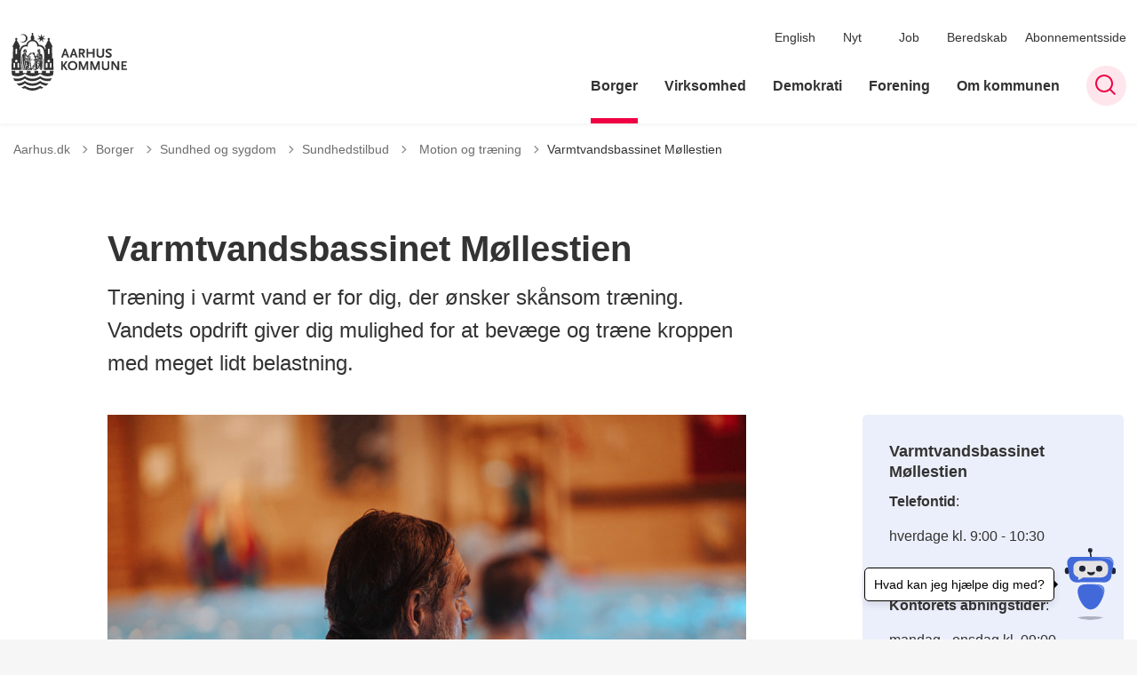

--- FILE ---
content_type: text/html; charset=utf-8
request_url: https://aarhus.dk/borger/sundhed-og-sygdom/sundhedstilbud/motion-og-traening/varmtvandsbassinet-moellestien/
body_size: 15032
content:
<!DOCTYPE html>

    <meta property="publicIp" content="3.147.75.21">

<html lang="da" style="">

<head prefix="og: http://ogp.me/ns#">

    <link rel="stylesheet" media="all" type="text/css" href="/assets/css/icons.css" />
    <link rel="stylesheet" href="/css/bundle.css?v=m40DlRCCunHivMtNOT6nFvEJJgI" />
    <link rel="stylesheet" type="text/css" media="print" href="/assets/css/print.css" />
    

    <script crossorigin="anonymous" src="https://cdnjs.cloudflare.com/ajax/libs/jquery/3.7.1/jquery.min.js"></script>
    <script src="https://cdnjs.cloudflare.com/ajax/libs/1000hz-bootstrap-validator/0.11.9/validator.min.js"></script>
    <script src="https://cdnjs.cloudflare.com/ajax/libs/twitter-bootstrap/4.3.1/js/bootstrap.bundle.min.js"></script>
    <script src="https://ajax.aspnetcdn.com/ajax/jquery.validate/1.16.0/jquery.validate.min.js"></script>
    <script src="https://ajax.aspnetcdn.com/ajax/mvc/5.2.3/jquery.validate.unobtrusive.min.js"></script>
    <script src="https://cdnjs.cloudflare.com/ajax/libs/js-cookie/2.2.1/js.cookie.min.js"></script>
    <script src="/Scripts/picturefill.min.js"></script>
    <script src="/Scripts/lazysizes.min.js"></script>
    <script src="/Scripts/ls.unveilhooks.min.js"></script>
    <script defer src="/scripts/cludo-voice-search.js"></script>
    <script defer src="/js/bundle.js?v=D43i7ag6iDnxkoOu2e-X7rfVFAE"></script>
    <script src="https://dreambroker.com/channel/embed/webc/dreambroker-studio-video-player.js"></script>

                    <!-- Cookieinformation -->
<script id="CookieConsent" src="https://policy.app.cookieinformation.com/uc.js" data-culture="DA" type="text/javascript"></script>                    <!-- Cookieinformation -->
                    <!-- Google domain verifikation -->
<meta name="google-site-verification" content="zVD8NnDdZjAeHOnb06JgTl1G_SK93bvcAjmAAZIDi5s" />                    <!-- Google domain verifikation -->
                    <!-- Cabana style fix - Slettes efter deploy ultimo april -->
<style>
.hero__search-bar {
z-index: unset;
}
</style>                    <!-- Cabana style fix - Slettes efter deploy ultimo april -->
                    <!-- Redirect d&#xF8;dt link -->
<script>
//Manuelt redirect grundet et dødt kampagnelink i HeyLoyalty fra 14-05-25. Kan slettes senere.
  if (window.location.href.includes("https://aarhus.dk/demokratiprisen?utm_campaign=Aarhus+Kommune+indstifter+demokratipris")) {
    window.location.replace("https://aarhus.dk/demokratiprisen");
  }
</script>                    <!-- Redirect d&#xF8;dt link -->
                    <!-- Footer link styling -->
<style>
  .footer__container p a:not(.list__link):not(.btn),
  .footer__container li a:not(.list__link):not(.btn) {
    text-decoration: underline !important;
  }
</style>
                    <!-- Footer link styling -->

    <!--Open Graph Metas-->
    <meta http-equiv="Content-Type" content="text/html; charset=utf-8">
    <title>Varmtvandsbassinet M&#xF8;llestien </title>
        <link rel="alternate" hreflang="da" href="https://aarhus.dk/borger/sundhed-og-sygdom/sundhedstilbud/motion-og-traening/varmtvandsbassinet-moellestien">
    <meta name="description" content="Tr&#xE6;ning i varmt vand er for dig, der &#xF8;nsker effektiv og sk&#xE5;nsom tr&#xE6;ning. Vandets opdrift giver dig mulighed for at bev&#xE6;ge og tr&#xE6;ne kroppen med meget lidt belastning.">
    <meta property="og:title" content="Varmtvandsbassinet M&#xF8;llestien" />
    <meta name="twitter:title" content="Varmtvandsbassinet M&#xF8;llestien" />
    <meta property="og:description" content="Tr&#xE6;ning i varmt vand er for dig, der &#xF8;nsker effektiv og sk&#xE5;nsom tr&#xE6;ning. Vandets opdrift giver dig mulighed for at bev&#xE6;ge og tr&#xE6;ne kroppen med meget lidt belastning." />
    <meta name="twitter:description" content="Tr&#xE6;ning i varmt vand er for dig, der &#xF8;nsker effektiv og sk&#xE5;nsom tr&#xE6;ning. Vandets opdrift giver dig mulighed for at bev&#xE6;ge og tr&#xE6;ne kroppen med meget lidt belastning." />
    <meta name="robots" content="index,follow">

    <meta property="og:url" content="https://aarhus.dk/borger/sundhed-og-sygdom/sundhedstilbud/motion-og-traening/varmtvandsbassinet-moellestien" />
    <meta property="og:type" content="website" />
    <meta name="pageId" content="203991" />
    <meta name="page_date" content="2023-05-23T14:33:47Z" />
    <meta name="page_breadcrumb" content="Aarhus.dk|Borger|Sundhed og sygdom|Sundhedstilbud|Motion og tr&#xE6;ning" />

            <meta name="page_Image" content="/media/j32jlgxi/dsc00010.jpg?width=350&amp;height=220&amp;v=1da6e1d432f4810" />
    <meta property="og:updated_time" content="2025-08-25T11.34.10Z" />
    <meta property="og:pageDate" content="2023-05-23T14.33.47Z" />




    <meta property="og:site_name" content="">
    <meta property="og:locale" content="da">
    <meta name="google-site-verification" content="">
    <meta name="viewport" content="initial-scale=1.0, maximum-scale=5.0, minimum-scale=1.0, width=device-width" />


        <link type="image/svg" rel="icon" 48x48" href="/media/ni4irwki/logo.svg?rmode=pad&amp;width=48&amp;height=48&amp;format=noformat&amp;v=1dae277bc1688f0 sizes=" />
        <link type="image/svg" rel="apple-touch-icon" sizes="57x57" href="/media/ni4irwki/logo.svg?rmode=pad&amp;width=57&amp;height=57&amp;format=noformat&amp;v=1dae277bc1688f0" />
        <link type="image/svg" rel="apple-touch-icon" sizes="60x60" href="/media/ni4irwki/logo.svg?rmode=pad&amp;width=60&amp;height=60&amp;format=noformat&amp;v=1dae277bc1688f0" />
        <link type="image/svg" rel="apple-touch-icon" sizes="72x72" href="/media/ni4irwki/logo.svg?rmode=pad&amp;width=72&amp;height=72&amp;format=noformat&amp;v=1dae277bc1688f0" />
        <link type="image/svg" rel="apple-touch-icon" sizes="76x76" href="/media/ni4irwki/logo.svg?rmode=pad&amp;width=76&amp;height=76&amp;format=noformat&amp;v=1dae277bc1688f0" />
        <link type="image/svg" rel="apple-touch-icon" sizes="114x114" href="/media/ni4irwki/logo.svg?rmode=pad&amp;width=114&amp;height=114&amp;format=noformat&amp;v=1dae277bc1688f0" />
        <link type="image/svg" rel="apple-touch-icon" sizes="144x144" href="/media/ni4irwki/logo.svg?rmode=pad&amp;width=144&amp;height=144&amp;format=noformat&amp;v=1dae277bc1688f0" />
        <link type="image/svg" rel="apple-touch-icon" sizes="180x180" href="/media/ni4irwki/logo.svg?rmode=pad&amp;width=180&amp;height=180&amp;format=noformat&amp;v=1dae277bc1688f0" />
        <link rel="icon" type="image/svg" sizes="16x16" href="/media/ni4irwki/logo.svg?rmode=pad&amp;width=16&amp;height=16&amp;format=noformat&amp;v=1dae277bc1688f0" />
        <link rel="icon" type="image/svg" sizes="32x32" href="/media/ni4irwki/logo.svg?rmode=pad&amp;width=32&amp;height=32&amp;format=noformat&amp;v=1dae277bc1688f0" />
        <link rel="icon" type="image/svg" sizes="96x96" href="/media/ni4irwki/logo.svg?rmode=pad&amp;width=96&amp;height=96&amp;format=noformat&amp;v=1dae277bc1688f0" />
        <link rel="icon" type="image/svg" 120x120" href="/media/ni4irwki/logo.svg?rmode=pad&amp;width=120&amp;height=120&amp;format=noformat&amp;v=1dae277bc1688f0 sizes=" />

    <meta name="msapplication-TileColor" content="#ffffff">
    <meta name="msapplication-TileImage" content="~/icons/ms-icon-144x144.png">
    <meta name="theme-color" content="#ffffff">




    <!-- Cludo tag -->



    <!-- Twitter -->
    <meta name="twitter:card" content="summary" />
    <!-- Twitter - Article -->
            <meta property="og:image" content="https://aarhus.dk/media/j32jlgxi/dsc00010.jpg?width=1200&amp;height=630&amp;quality=90&amp;v=1da6e1d432f4810" />
            <meta property="og:ubivox-image" content="https://aarhus.dk/media/j32jlgxi/dsc00010.jpg?width=900&amp;height=600&amp;quality=90&amp;v=1da6e1d432f4810" />
            <meta property="og:image:width" content="1200">
            <meta property="og:image:height" content="630">
            <meta property="og:image:alt" content="">
            <meta name="twitter:image" content="https://aarhus.dk/media/j32jlgxi/dsc00010.jpg?width=1200&amp;height=630&amp;quality=90&amp;v=1da6e1d432f4810">
            <meta name="twitter:image:alt" content="">

    
    <style>
        :root {
            --color-primary: #3661d8;
            --color-primary-text: #fff;
            --color-secondary: #e60041;
            --color-secondary-text: #fff;
            --color-header: #333;
            --color-header-text: #fff;
            
            
            
            
            
            
            
            --color-icons: #ee0043;
            --color-arrows: #ee0043;
            --color-btn-primary: #3661d8;
            --color-btn-primary-text: #fff;
            
            
            --color-primary-decorative: #ebeffb;
            --color-primary-decorative-text: #333;
            --color-secondary-decorative: #fef4c1;
            --color-secondary-decorative-text: #333;
            --color-footer: #333;
            --color-footer-text: #fff;
            
            
            
            
            --color-link: #3661d8;
            --color-tag: #3661d8;
            --color-overlay-cover: #00000099;
            --color-overlay-start: #000000E5;
            --color-overlay-end: #00000000;
            --color-overlay-text: #fff;
            --color-overlay-button: #fff;
            --color-overlay-button-text: #000;
            
            
            --color-article-element--0: #3661d8;
            --color-article-element-title--0: #fff;
            --color-article-element--1: #2b3ba2;
            --color-article-element-title--1: #fff;
            --color-article-element--2: #ebeffb;
            --color-article-element-title--2: #333;
            --color-article-element--3: #fef4c1;
            --color-article-element-title--3: #333;
            --color-article-element--4: #ff5f31;
            --color-article-element-title--4: #000;
            --color-article-element--5: #e60041;
            --color-article-element-title--5: #fff;
            --color-btn-bg--primary: #fff;
            --color-btn-bg--primary-text: #000;
            
            --color-btn-bg--secondary: #fff;
            --color-btn-bg--secondary-text: #000;
            --color-btn-bg--secondary-border-color: #fff;
            --color-btn-bg--grey-light: #3661d8;
            --color-btn-bg--grey-light-text: #fff;
            --color-btn-bg--header-border-color:#ff0a50;
            
            --color-bg-white-component-border:#e8e8e8;
            --color-border-top--article-components-bg:#e60041;
            --color-border-top--article-components-text:#fff;
        }
    </style>

    <style>
            :root {
            
            
            --header-brand-height-lg: 65px;
            --header-brand-height-md: 56px;


                --sleeve-component-border-radius: 5px;
                --sleeve-search-bar-small-border-radius: 5px;
                --sleeve-button-border-radius: 2px;

                
                
                


                
                
                
                
                
                
                

            }
    </style>
</head>

<body class="cta-icon-arrow-long-thin list-icon-arrow-short link--underline-fat-lr   "  data-pageid="203991" data-print-logo="false">


    


                <!-- Person kort billede besk&#xE6;ring -->
<style type="text/css">
.card__person .card__person__image img:not([class*=aspect-ratios--]) {
    height: 330px;
}
</style>                <!-- Person kort billede besk&#xE6;ring -->
    

<header class="header__megamenu-extended   ">
    <div>
        <a class="bypass-block" href="#main-content">G&#xE5; til hovedindhold</a>
    </div>

    <nav class="navbar navbar-expand-lg navbar__megamenu-extended    " aria-label="Hovednavigation">
        <div class="container header__container">
            <div class="navbar__megamenu__header">

                <a class="navbar-brand" href="https://aarhus.dk/" aria-label='Aarhus.dk'>
                            <img class="no-fit" src="/media/b3wbypqs/aak-logo-1-resize.svg" alt="Aarhus Kommunes logo" />
                </a>

                <div class="navbar__megamenu__header__togglers">
                        <button id="navbarSearchToggleMobile" class="navbar__search-toggle" type="button" aria-pressed="false" aria-label="S&#xF8;ge knap" aria-haspopup="true" aria-expanded="false">
                            <svg width="23" height="23" viewBox="0 0 23 23" fill="none" xmlns="http://www.w3.org/2000/svg">
                                <path fill-rule="evenodd" clip-rule="evenodd" d="M16.3 17.7C14.6 19.1 12.4 20 10 20C4.5 20 0 15.5 0 10C0 4.5 4.5 0 10 0C15.5 0 20 4.5 20 10C20 12.4 19.2 14.6 17.7 16.3L23 21.5L21.5 23L16.3 17.7ZM18 10C18 14.4 14.4 18 10 18C5.6 18 2 14.4 2 10C2 5.6 5.6 2 10 2C14.4 2 18 5.6 18 10Z" fill="#2961D0"></path>
                            </svg>
                        </button>
                    <button class="navbar-toggler" type="button" data-toggle="collapse" data-target=".navbar-collapse" aria-expanded="false" aria-label="Vis menu">
                        <div class="navbar-toggler-icon"><span></span><span></span><span></span></div>
                    </button>
                </div>
            </div>
                <div class="navbar-collapse">
                                <div class="navbar-nav__secondary-container ">
                                    
                                        <ul class="navbar-nav navbar-nav__secondary">
                                                    <li class="nav-item">
                                                        <a class="nav-link "  target="" href="https://aarhus.dk/english">English<span></span></a>
                                                    </li>
                                                    <li class="nav-item">
                                                        <a class="nav-link "  target="" href="https://aarhus.dk/nyt">Nyt<span></span></a>
                                                    </li>
                                                    <li class="nav-item">
                                                        <a class="nav-link "  target="" href="https://aarhus.dk/job">Job<span></span></a>
                                                    </li>
                                                    <li class="nav-item">
                                                        <a class="nav-link "  target="" href="https://aarhus.dk/borger/sundhed-og-sygdom/beredskab">Beredskab<span></span></a>
                                                    </li>
                                                    <li class="nav-item">
                                                        <a class="nav-link "  target="" href="https://aarhus.dk/abonnementsside">Abonnementsside<span></span></a>
                                                    </li>
                                        </ul>
                                    
                                </div>

                        <div class="navbar-nav__primary-container">
                            <ul class="nav navbar-nav navbar-nav__primary">
                                            <li class="nav-item ">
                                                    <a class="nav-link active" aria-current=page href="/borger">Borger</a>
                                            </li>
                                            <li class="nav-item ">
                                                    <a class="nav-link "  href="/virksomhed">Virksomhed</a>
                                            </li>
                                            <li class="nav-item ">
                                                    <a class="nav-link "  href="/demokrati">Demokrati</a>
                                            </li>
                                            <li class="nav-item ">
                                                    <a class="nav-link "  href="/forening">Forening</a>
                                            </li>
                                            <li class="nav-item ">
                                                    <a class="nav-link "  href="/om-kommunen">Om kommunen</a>
                                            </li>
                                    <li class=" nav-item__search-toggle">
                                                <button id="navbarSearchToggle" class="navbar__search-toggle" data-textOpen="&#xC5;ben global s&#xF8;gning" data-textClose="Luk global s&#xF8;gning" type="button" aria-label="S&#xF8;ge knap" aria-haspopup="true" aria-expanded="false">
                                                    <svg width="23" height="23" viewBox="0 0 23 23" fill="none" xmlns="http://www.w3.org/2000/svg">
                                                        <path fill-rule="evenodd" clip-rule="evenodd" d="M16.3 17.7C14.6 19.1 12.4 20 10 20C4.5 20 0 15.5 0 10C0 4.5 4.5 0 10 0C15.5 0 20 4.5 20 10C20 12.4 19.2 14.6 17.7 16.3L23 21.5L21.5 23L16.3 17.7ZM18 10C18 14.4 14.4 18 10 18C5.6 18 2 14.4 2 10C2 5.6 5.6 2 10 2C14.4 2 18 5.6 18 10Z" fill="#2961D0"></path>
                                                    </svg>
                                                </button>
                                        </li>
                            </ul>
                        </div>

                </div>
        </div>
    </nav>
        <div class="header__megamenu-extended__search-bar ">
            <div class="container">
                <form id="global-search-form" class="header__megamenu-extended__search-bar__form" method="GET" action="/soegeresultat/" role="search" autocomplete="off">
                    <div class="form-group ">
                        <input data-useraffle="False" class="js-auto-suggestions" data-search-pageid="208702" type="search" name="query" placeholder="S&#xF8;g efter indhold p&#xE5; hele siden her" required="" aria-label="S&#xF8;g efter indhold p&#xE5; hele siden her">
                        <button id="search-submit" type="submit">S&#xF8;g</button>
                    </div>
                </form>
            </div>
        </div>



<script>
    jQuery(function () {
        CheckBannerShowed()

    });
    jQuery(document).on("click", ".banner__alert__close", function () {
        var id = jQuery(this).data("bannerid");
        console.log(id)
        setCookieBanner(id)
        jQuery(".banner__alert[data-id='" + id + "']").fadeOut("fast");

    });

    function CheckBannerShowed() {
        var bannerIds = Cookies.get('BANNER-IDS');
        if (bannerIds != undefined && bannerIds != "") {
            var ids = bannerIds.split(",")
            var banner = jQuery('.banner__alert');
            $.each(banner, function (index, item) {
                if (jQuery.inArray(jQuery(item).data("id"), ids) == -1) {
                    jQuery(item).css("display", "flex").hide().show()
                }
            });

        } else {
            jQuery(".banner__alert").css("display", "flex")
                .hide()
                .show();
        }
    }
    function setCookieBanner(id) {
        var bannerIds = Cookies.get('BANNER-IDS');
        var ids = [];

        let dt = new Date();
        dt.setMinutes(dt.getMinutes() + 30)
        if (bannerIds != undefined && bannerIds != "") {
            ids = bannerIds.split(",")
            ids.push(id);
            Cookies.set('BANNER-IDS', ids.join(","), { expires: dt })
        } else {
            ids.push(id)
            Cookies.set('BANNER-IDS', ids.join(","), { expires: dt })
        }
    }
</script></header>



    
    


        
<main data-view="articleSidebar" class="bg-main--white article-with-sidebar" data-pagetype="article">
        

    <section class=" ">

        <div class="container">
            <div class="row">
                <div class="col-md-12">
                        <progress value="0" aria-hidden="true"></progress>
                    <div class="breadcrumb-container ">
                        <nav aria-label="Du er her">
                            <ol class="breadcrumb breadcrumb--divider-arrow">
                                        <li class="breadcrumb-item">
                                            <a href="/">
                                                    <span> Aarhus.dk</span>


                                                    <svg width="8" height="13" viewBox="0 0 8 13" fill="none" xmlns="http://www.w3.org/2000/svg">
                                                        <path d="M7.8 6.29998L1.5 12.6L-6.1196e-08 11.2L5 6.29998L-4.89568e-07 1.39998L1.5 -2.39074e-05L7.8 6.29998Z" fill="#8f8f8f"></path>
                                                    </svg>
                                            </a>
                                        </li>
                                        <li class="breadcrumb-item">
                                            <a href="/borger">
                                                    <span> Borger</span>


                                                    <svg width="8" height="13" viewBox="0 0 8 13" fill="none" xmlns="http://www.w3.org/2000/svg">
                                                        <path d="M7.8 6.29998L1.5 12.6L-6.1196e-08 11.2L5 6.29998L-4.89568e-07 1.39998L1.5 -2.39074e-05L7.8 6.29998Z" fill="#8f8f8f"></path>
                                                    </svg>
                                            </a>
                                        </li>
                                        <li class="breadcrumb-item">
                                            <a href="/borger/sundhed-og-sygdom">
                                                    <span> Sundhed og sygdom</span>


                                                    <svg width="8" height="13" viewBox="0 0 8 13" fill="none" xmlns="http://www.w3.org/2000/svg">
                                                        <path d="M7.8 6.29998L1.5 12.6L-6.1196e-08 11.2L5 6.29998L-4.89568e-07 1.39998L1.5 -2.39074e-05L7.8 6.29998Z" fill="#8f8f8f"></path>
                                                    </svg>
                                            </a>
                                        </li>
                                        <li class="breadcrumb-item">
                                            <a href="/borger/sundhed-og-sygdom/sundhedstilbud">
                                                    <span> Sundhedstilbud</span>


                                                    <svg width="8" height="13" viewBox="0 0 8 13" fill="none" xmlns="http://www.w3.org/2000/svg">
                                                        <path d="M7.8 6.29998L1.5 12.6L-6.1196e-08 11.2L5 6.29998L-4.89568e-07 1.39998L1.5 -2.39074e-05L7.8 6.29998Z" fill="#8f8f8f"></path>
                                                    </svg>
                                            </a>
                                        </li>
                                        <li class="breadcrumb-item">
                                            <a href="/borger/sundhed-og-sygdom/sundhedstilbud/motion-og-traening">
                                                    <span class="arrow__back" role="img" aria-label="tilbage"></span>
                                                    <span class="text__back"> Motion og tr&#xE6;ning</span>


                                                    <svg width="8" height="13" viewBox="0 0 8 13" fill="none" xmlns="http://www.w3.org/2000/svg">
                                                        <path d="M7.8 6.29998L1.5 12.6L-6.1196e-08 11.2L5 6.29998L-4.89568e-07 1.39998L1.5 -2.39074e-05L7.8 6.29998Z" fill="#8f8f8f"></path>
                                                    </svg>
                                            </a>
                                        </li>
                                <li class="breadcrumb-item active" aria-current="page">
                                    <span>Varmtvandsbassinet M&#xF8;llestien</span>
                                </li>
                            </ol>
                        </nav>



                    </div>
                </div>
            </div>
        </div>
    </section>

        

    <article>
        <div id="main-content">
            <div id="">
                <section>
                    <div class="hero__article ">
                        <div class="container">
                            <div class="row">
                                <div class="col-md-12">
                                    <div class="row">
                                        <div class="col-md-12 col-lg-7 offset-xl-1">
                                            <div class="hero__article__text">
                                                    <h1>Varmtvandsbassinet M&#xF8;llestien</h1>
                                                        <p>
                                                            Træning i varmt vand er for dig, der ønsker skånsom træning. Vandets opdrift giver dig mulighed for at bevæge og træne kroppen med meget lidt belastning.
                                                        </p>

                                                    <div class="hero__tags--under">
                                                        



                                                    </div>
                                            </div>
                                        </div>
                                    </div>
                                </div>
                            </div>
                        </div>
                    </div>
                </section>
                <section class="article-wrapper " id="">
                    <div class="container">
                        <div class="row">
                            <div class="col-md-12 offset-xl-1 col-lg-7">
                                    <div class="hero__article--article-wrapper">
                                            <figure  class="article-wrapper__top-image">
                                                <img loading="lazy" data-srcset="/media/j32jlgxi/dsc00010.jpg?width=800&amp;height=530&amp;v=1da6e1d432f4810" data-sizes="auto" class="lazyload aspect-ratios--3-2" alt="" />
                                            </figure>
                                    </div>
                                        


<div class="service-menu-container">
        <ul class="service-menu  ">

                <li class="service-menu__item">
                    <button id="print" onclick="window.print()" title="Print side">
                        <div class="service-menu__item__icon">
                            <svg width="24" height="20" viewBox="0 0 24 20" fill="none" xmlns="http://www.w3.org/2000/svg">
                                <path d="M22.3094 3.03755H17.8289V0.508922C17.8289 0.227906 17.601 0 17.32 0H6.68002C6.399 0 6.17109 0.227906 6.17109 0.508922V3.03759H1.69059C0.758391 3.03755 0 3.79598 0 4.72819V12.8299C0 13.7621 0.758391 14.5206 1.69059 14.5206H6.17109V19.4197C6.17109 19.7007 6.399 19.9286 6.68002 19.9286H17.32C17.601 19.9286 17.829 19.7007 17.829 19.4197V14.5206H22.3095C23.2416 14.5206 24 13.7622 24 12.8299V4.72819C24 3.79598 23.2416 3.03755 22.3094 3.03755ZM17.8289 4.05534H19.0428V5.47964H17.8289V4.05534ZM7.18889 1.01784H16.8111V5.47969H7.18889V1.01784ZM4.95717 4.05539H6.17109V5.47969H4.95717V4.05539ZM16.8111 18.9108H7.18889V12.2086H16.8111L16.8111 18.9108ZM22.9823 12.8299C22.9823 13.2009 22.6804 13.5028 22.3095 13.5028H17.8289V12.2087H18.7573C19.0383 12.2087 19.2662 11.9808 19.2662 11.6998C19.2662 11.4187 19.0383 11.1908 18.7573 11.1908H5.24278C4.96177 11.1908 4.73386 11.4187 4.73386 11.6998C4.73386 11.9808 4.96177 12.2087 5.24278 12.2087H6.17114V13.5028H1.69059C1.31967 13.5028 1.01784 13.2009 1.01784 12.8299V4.72819C1.01784 4.35722 1.31967 4.05534 1.69059 4.05534H3.93937V5.98851C3.93937 6.26953 4.16723 6.49744 4.4483 6.49744H19.5518C19.8328 6.49744 20.0607 6.26953 20.0607 5.98851V4.05534H22.3095C22.6804 4.05534 22.9823 4.35717 22.9823 4.72819V12.8299Z" fill="#005CBB"></path>
                                <path d="M3.225 8.87992C3.57713 8.87992 3.86259 8.59446 3.86259 8.24233C3.86259 7.8902 3.57713 7.60474 3.225 7.60474C2.87286 7.60474 2.5874 7.8902 2.5874 8.24233C2.5874 8.59446 2.87286 8.87992 3.225 8.87992Z" fill="#005CBB"></path>
                                <path d="M11.8523 16.0796H9.4767C9.19568 16.0796 8.96777 16.3074 8.96777 16.5885C8.96777 16.8695 9.19563 17.0974 9.4767 17.0974H11.8523C12.1333 17.0974 12.3612 16.8695 12.3612 16.5885C12.3612 16.3074 12.1333 16.0796 11.8523 16.0796Z" fill="#005CBB"></path>
                                <path d="M14.5234 13.5027H9.4767C9.19568 13.5027 8.96777 13.7306 8.96777 14.0116C8.96777 14.2927 9.19563 14.5205 9.4767 14.5205H14.5233C14.8043 14.5205 15.0322 14.2927 15.0322 14.0116C15.0322 13.7306 14.8044 13.5027 14.5234 13.5027Z" fill="#005CBB"></path>
                            </svg>
                        </div>
                        <div class="service-menu__item__text">Print</div>
                    </button>
                </li>

                <li class="service-menu__item">
                    <button class="dropdown-toggle dropdown-toggle__enlarge-text" id="enlargeText"
                            data-toggle="dropdown"
                            aria-haspopup="true"
                            aria-expanded="false"
                            title="G&#xF8;r teksten st&#xF8;rre eller mindre"
                            aria-label="Forst&#xF8;r tekst er sat til #%. Du kan &#xE6;ndre procenten her.">
                        <div class="service-menu__item__icon">
                            <svg width="18" height="17" viewBox="0 0 18 17" fill="none" xmlns="http://www.w3.org/2000/svg">
                                <path d="M6.74998 2.08935H11.25V4.33935H12.375V0.964355H0V4.33935H1.125V2.08935H5.62499V15.5894H3.37499V16.7144H8.99998V15.5894H6.74998V2.08935Z" fill="#005CBB"></path>
                                <path d="M7.875 3.46436V5.71435H9V4.58935H12.375V13.5893H10.125V14.7143H15.75V13.5893H13.5V4.58935H16.875V5.71435H18V3.46436H7.875Z" fill="#005CBB"></path>
                            </svg>
                        </div>
                        <div class="service-menu__item__text">
                            Forst&#xF8;r tekst
                        </div>
                    </button>
                    <div class="dropdown-menu dropdown-menu__enlarge-text" x-placement="bottom-start" style="position: absolute; transform: translate3d(0px, 45px, 0px); top: 0px; left: 0px; will-change: transform;">
                        <ul class="fontsize">
                            <li> <button aria-pressed="false">75%</button></li>
                            <li class="selected-size"> <button aria-pressed="true">100%</button></li>
                            <li> <button aria-pressed="false">125%</button></li>
                            <li> <button aria-pressed="false">150%</button></li>
                        </ul>
                    </div>
                </li>
           
                
<li class="service-menu__item">
    <button class="dropdown-toggle dropdown-toggle__share" id="share" aria-haspopup="true" aria-expanded="false" title="Del">
        <div class="service-menu__item__icon">
            <svg width="20" height="23" viewBox="0 0 20 23" fill="none" xmlns="http://www.w3.org/2000/svg">
                <path d="M16.2026 15.0981C14.9824 15.0981 13.8943 15.7011 13.1982 16.633L7.37004 13.2571C7.50661 12.8506 7.5815 12.412 7.5815 11.9598C7.5815 11.503 7.50661 11.069 7.36564 10.6579L13.1894 7.28661C13.8811 8.22308 14.9736 8.83063 16.1982 8.83063C18.2863 8.83063 19.9912 7.06735 19.9912 4.8975C19.9912 2.72764 18.2907 0.964355 16.1982 0.964355C14.1057 0.964355 12.4053 2.72764 12.4053 4.8975C12.4053 5.35431 12.4802 5.79284 12.6211 6.19941L6.80176 9.57067C6.11013 8.62964 5.01762 8.02665 3.79295 8.02665C1.70485 8.02665 0 9.78994 0 11.9598C0 14.1296 1.70485 15.8929 3.79736 15.8929C5.02203 15.8929 6.11454 15.2854 6.81057 14.3443L12.6344 17.7202C12.4934 18.1313 12.4141 18.5744 12.4141 19.0312C12.4141 21.1965 14.1145 22.9644 16.207 22.9644C18.2996 22.9644 20 21.2011 20 19.0312C20 16.8614 18.2952 15.0981 16.2026 15.0981ZM16.2026 2.20231C17.6388 2.20231 18.8062 3.41286 18.8062 4.90206C18.8062 6.39127 17.6388 7.60181 16.2026 7.60181C14.7665 7.60181 13.5991 6.39127 13.5991 4.90206C13.5991 3.41286 14.7709 2.20231 16.2026 2.20231ZM3.79736 14.6595C2.36123 14.6595 1.19383 13.449 1.19383 11.9598C1.19383 10.4706 2.36123 9.26004 3.79736 9.26004C5.23348 9.26004 6.40088 10.4706 6.40088 11.9598C6.40088 13.449 5.22907 14.6595 3.79736 14.6595ZM16.2026 21.7264C14.7665 21.7264 13.5991 20.5159 13.5991 19.0266C13.5991 17.5374 14.7665 16.3269 16.2026 16.3269C17.6388 16.3269 18.8062 17.5374 18.8062 19.0266C18.8062 20.5159 17.6388 21.7264 16.2026 21.7264Z" fill="#005CBB"></path>
            </svg>
        </div>
        <div class="service-menu__item__text">
            Del
        </div>
    </button>
    <ul class="dropdown-menu dropdown-menu__share" aria-labelledby="share">
            <li>
                <a href="https://www.facebook.com/sharer.php?u=https://aarhus.dk/borger/sundhed-og-sygdom/sundhedstilbud/motion-og-traening/varmtvandsbassinet-moellestien" target="_blank" title="facebook">
                    <div class="icon-facebook"></div>
                </a>
            </li>
            <li>
                <a href="https://www.linkedin.com/shareArticle?url=https://aarhus.dk/borger/sundhed-og-sygdom/sundhedstilbud/motion-og-traening/varmtvandsbassinet-moellestien" target="_blank" title="Linkedin">
                    <div class="icon-linkedin"></div>
                </a>
            </li>
            <li>
                <a href="https://twitter.com/share?url=https://aarhus.dk/borger/sundhed-og-sygdom/sundhedstilbud/motion-og-traening/varmtvandsbassinet-moellestien" target="_blank" title="twitter">
                    <div class="icon-twitter"></div>
                </a>
            </li>
        <li>
            <input id="copiedText" type="text" value="https://aarhus.dk/borger/sundhed-og-sygdom/sundhedstilbud/motion-og-traening/varmtvandsbassinet-moellestien" aria-label="Kopieret link til side" aria-hidden="true" disabled>
            <div class="btn-tooltip">
                <button class="shareLinkJs" aria-labelledby="shareLinkTooltip" target="_blank" rel="noreferrer" data-toggle="tooltip" data-placement="top" title="Kopier link">
                    <div class="icon-link"></div>
                </button>
                <div class="btn-tooltip__text" id="shareLinkTooltip" role="tooltip">Link kopieret</div>
            </div>
        </li>
        <li>
            <button class="email-share-btn" data-email-subject="Her er noget, jeg fandt og vil dele med dig" data-email-link-text="Du kan se siden her: " data-email-body="Jeg t&#xE6;nkte, at denne side kunne v&#xE6;re interessant for dig" title="Del via email">
                <div class="icon-at-sign"></div>
            </button>
        </li>
    </ul>
</li>
        </ul>
</div>

                                    <div class="article-anchor-menu">
                                        <h2>Indhold</h2>
                                        <ol></ol>
                                    </div>

                                    
    <div id="page-content" class="content">
                        
    <div class="fact-box  article-element-bg--0  " data-collapse-on="" >


            <div class="fact-box__title">
                <h2>OBS - Stor ombygning p&#xE5; M&#xF8;llestien</h2>
            </div>

        <div class="fact-box__content">
            <div class="js_fact-box" >
                    <div class="rich-text">
                        <p>Fra den 18. august 2025 og to år frem foretages en stor ombygning på 1. og 2. sal på Møllestien.</p>
<p>Få overblik over, hvad det betyder for bl.a. parkering af biler og cykler herunder.</p>
<p>&nbsp;</p>
                    </div>

                    
    <div id="" class="content">
                        
                    <div class="btn__component-container">
                        <a class="article-element-bg--2 btn btn__component " rel="" href="https://aarhus.dk/borger/sundhed-og-sygdom/sundhedstilbud/motion-og-traening/varmtvandsbassinet-moellestien/info-om-ombygning">
                            <div class="btn__component__text">Info om ombygning</div>
                        </a>
                    </div>

    </div>

            </div>
        </div>
    </div>

                        

    <div class="rich-text">
        <p>Vi tilbyder hold for +60-årige, førtidspensionister, flexjobbere, gravide, tidligere og nuværende brystkræftramte, diverse træningsspecifikke hold rettet mod knæ-, hofte-, ryg- eller skulderrelaterede gener eller smerter og Ai Chi.</p>
<p>Læs mere om vores hold herunder og se evt. en ugeoversigt under Holdtider i den blå kasse til højre.</p>
<h4>Hvem kan træne i varmtvandsbassinet?</h4>
<p>Du skal kunne indgå på et hold, kunne varetage din egen omklædning på ca. 15 min., tage vare på egen træning og dine eventuelle helbredsudfordringer. Du er velkommen til at have en hjælper med til at hjælpe dig med omklædningen. Du skal desuden bo i Aarhus kommune for at deltage på vores hold.</p>
<h4>Tilmelding og betaling</h4>
<p>Ring eller skriv til os, så vi sammen kan finde ud af, hvad der passer bedst til dig. Der findes flere og andre muligheder både i kommunen og i diverse foreninger.&nbsp;</p>
<p>Tilmelding foregår kun via telefonopkald til&nbsp;<a href="tel: 87 13 45 70">87 13 45 70</a> (alle hverdage kl. 9.00 - 10.30)</p>
<p>Det kræver ikke en henvisning at deltage på holdene.<br>Der er en egenbetaling, hvor du betaler for et forløb eller periode.</p>
    </div>

<script>
    var tooltips = jQuery('[data-globaltextid]');
    var text = "";
    if (tooltips != undefined) {
        tooltips.each(function (i, obj) {
            var id = jQuery(this).data("globaltextid");
            if (id != "") {
                getGlobalText(id, jQuery(this));
            }
        });
    }

    function getGlobalText(id, element) {
        var text = "";
        $.ajax({
            type: "GET",
            url: "/api/ToolTipGlobal/GetGlobalToolTipById",
            data: {
                id: id
            },
            success: function (data) {
                text = data;
                jQuery('[data-globaltextid=' + id + ']').attr("data-tippy-content", data);
            },
            error: function (data) {
                console.log("Error getting global tooltip:\n" + data);
            }
        });
        return text;
    }
</script>
                        

        <div class="link-boxes__article">

                    <a class="link-box link-box__article" href="/borger/sundhed-og-sygdom/sundhedstilbud/motion-og-traening/varmtvandsbassinet-moellestien/motionshold-60plus-med-eller-uden-instruktoer">
                                <h2 class="h3">Motionshold 60&#x2B; med eller uden instrukt&#xF8;r</h2>
                                <p>Motionshold 60&#x2B; er for borgere bosat i Aarhus kommune, der er 60&#x2B;, f&#xF8;rtidspensionist eller i flexjob.&#xA0;&#xA;Kom og tag del i et hyggeligt f&#xE6;llesskab samtidig med, at du g&#xF8;r noget godt for dig selv.</p>
                        <div class="arrow"></div>
                    </a>
                    <a class="link-box link-box__article" href="/borger/sundhed-og-sygdom/sundhedstilbud/motion-og-traening/varmtvandsbassinet-moellestien/ryg-knae-skulder-eller-hoftehold">
                                <h2 class="h3">Ryg-, kn&#xE6;-, skulder- eller hoftehold</h2>
                                <p>D&#xF8;jer du med gener eller smerter i ryg, kn&#xE6;, skulder eller hofte? S&#xE5; kan tr&#xE6;ning p&#xE5; et af vores specifikke hold v&#xE6;re noget for dig. </p>
                        <div class="arrow"></div>
                    </a>
                    <a class="link-box link-box__article" href="/borger/sundhed-og-sygdom/sundhedstilbud/motion-og-traening/varmtvandsbassinet-moellestien/hold-for-tidligere-eller-nuvaerende-brystkraeftramte">
                                <h2 class="h3">Hold for tidligere eller nuv&#xE6;rende brystkr&#xE6;ftramte</h2>
                                <p>D&#xF8;jer du med stramt og h&#xE5;rdt v&#xE6;v efter brystoperation? S&#xE5; kan tr&#xE6;ning i vores varmtvandsbassin v&#xE6;re noget for dig.</p>
                        <div class="arrow"></div>
                    </a>
                    <a class="link-box link-box__article" href="/borger/sundhed-og-sygdom/sundhedstilbud/motion-og-traening/varmtvandsbassinet-moellestien/gravidhold">
                                <h2 class="h3">Gravidhold</h2>
                                <p>Sk&#xE5;nsom tr&#xE6;ning i 33 grader varmt vand for dig, der oplever graviditetsrelaterede fysiske eller psykiske belastninger (fx ryg- eller b&#xE6;kkengener, graviditetsbetinget sukkersyge eller psykisk mistrivsel). </p>
                        <div class="arrow"></div>
                    </a>
                    <a class="link-box link-box__article" href="/borger/sundhed-og-sygdom/sundhedstilbud/motion-og-traening/varmtvandsbassinet-moellestien/ai-chi">
                                <h2 class="h3">Ai Chi</h2>
                                <p>Ai Chi er en &#xF8;velses- og afsp&#xE6;ndingsteknik med fokus p&#xE5; vejrtr&#xE6;kning kombineret med en r&#xE6;kke langsomme og sk&#xE5;nsomme &#xF8;velser.</p>
                        <div class="arrow"></div>
                    </a>
                    <a class="link-box link-box__article" href="/borger/sundhed-og-sygdom/sundhedstilbud/motion-og-traening/varmtvandsbassinet-moellestien/selvtraenerhold">
                                <h2 class="h3">Selvtr&#xE6;nerhold</h2>
                                <p>Dette hold er for dig, der ikke er fyldt 60 &#xE5;r og ikke modtager pension (fx f&#xF8;rtidspension)</p>
                        <div class="arrow"></div>
                    </a>
                    <a class="link-box link-box__article" href="/borger/sundhed-og-sygdom/sundhedstilbud/motion-og-traening/varmtvandsbassinet-moellestien/individuel-traening">
                                <h2 class="h3">Individuel tr&#xE6;ning</h2>
                                <p>I nogle tilf&#xE6;lde er det muligt at f&#xE5; 4 gange individuel tr&#xE6;ning i bassinet. R&#xE5;df&#xF8;r dig med vores fysioterapeut.</p>
                        <div class="arrow"></div>
                    </a>
                    <a class="link-box link-box__article" href="/borger/sundhed-og-sygdom/sundhedstilbud/motion-og-traening/varmtvandsbassinet-moellestien/praktisk-info">
                                <h2 class="h3">Praktisk info</h2>
                                <p>L&#xE6;s om vores lukkeperioder, se ugeoversigt, informationer om bassinet og Folkehuset M&#xF8;llestien</p>
                        <div class="arrow"></div>
                    </a>
                    <a class="link-box link-box__article" href="/borger/sundhed-og-sygdom/sundhedstilbud/motion-og-traening/varmtvandsbassinet-moellestien/hygiejnekriterier-og-retningslinjer">
                                <h2 class="h3">Hygiejnekriterier og retningslinjer</h2>
                                <p>Her f&#xE5;r du et overblik over hvilke hygiejnekriterier og retningslinjer du skal overholde, for at passe p&#xE5; din egen og andres sundhed samt for at sikre at alle f&#xE5;r en god oplevelse i Varmtvandsbassinet M&#xF8;llestien.</p>
                        <div class="arrow"></div>
                    </a>
        </div>

    </div>





                            </div>
                                <div class="col-md-12 col-lg-4 offset-lg-1 col-xl-3">

                                            
                        <div class="side-box" data-view="personContactCard">
                

        <div class="contact">


             <div class="contact__container">

                    <div class="contact__content">
                        <div class="tag-container">
                        
                        </div>
                        <h3 class='h4'>Varmtvandsbassinet Møllestien </h3>
                        
                    </div>

                        <div class="contact__content">
                            <div class="rich-text">
                                <p><strong>Telefontid</strong>:</p>
<p>hverdage kl. 9:00 - 10:30</p>
<p>&nbsp;</p>
<p><strong>Kontorets åbningstider</strong>:</p>
<p>mandag - onsdag kl. 09:00 -15:00</p>
<p>torsdag kl. 09:00-16:00</p>
<p>fredag kl. 09:00 -14:00&nbsp;</p>
                            </div>
                        </div>

                    <div class="contact__content">
                        <p><p>Folkehuset Møllestien<br>Grønnegade 10<br>8000 Aarhus C</p></p>
                        <p>Telefon: <a href='tel:87 13 45 70'> 87 13 45 70</a></p>
                        
                        <p>E-mail: <a href='mailto:moellestien-bassin@aarhus.dk'>moellestien-bassin@aarhus.dk </a></p>

                    </div>
                    <div class="contact__content">
                        <a class="btn__link" aria-label="Mere om Varmtvandsbassinet M&#xF8;llestien ">
                            Varmtvandsbassinet M&#xF8;llestien 
                        </a>
                    </div>
            </div>
        </div>







            </div>



            

<div class="side-box bg--primary" data-view="ncSidebarCTA">

        <div class="side-box__media">
            <div class="side-box__media__icon">
                <div class="icon-check-list"></div>

            </div>
        </div>
    <div class="side-box__content">
            <h2 class="h3">Retningslinjer</h2>
            <div class="rich-text">
                <p>Læs om hygiejnekriterier og retningslinjer du skal overholde i bassinet.</p>
            </div>
            <div class="list__links">
                <ul>
                        <li><a class="list__link" target="_blank" rel="noreferrer" href="https://aarhus.dk/borger/sundhed-og-sygdom/sundhedstilbud/motion-og-traening/varmtvandsbassinet-moellestien/hygiejnekriterier-og-retningslinjer">Hygiejnekriterier og retningslinjer</a></li>

                </ul>
            </div>
    </div>
</div>


            

<div class="side-box bg--primary" data-view="ncSidebarCTA">

        <div class="side-box__media">
            <div class="side-box__media__icon">
                <div class="icon-time1"></div>

            </div>
        </div>
    <div class="side-box__content">
            <h2 class="h3">Holdtider</h2>
            <div class="rich-text">
                <p>Se holdenes træningstider i bassinets ugeoversigt.</p>
            </div>
            <div class="list__links">
                <ul>
                        <li><a class="list__link" rel="" href="https://aarhus.dk/borger/sundhed-og-sygdom/sundhedstilbud/motion-og-traening/varmtvandsbassinet-moellestien/praktisk-info">Ugeoversigt</a></li>

                </ul>
            </div>
    </div>
</div>



                                </div>

                        </div>
                    </div>
                </section>
                        
<section class="mb--large">

    <div class="container">
        <div class="row">
            <div class="col-md-12 col-lg-7 offset-xl-1">
                    <div class="label mb--xsmall"><span>Sidst opdateret: 25. august 2025</span></div>



            </div>
        </div>
    </div>
</section>
            </div>
        </div>
    </article>
</main>





    <section aria-label="Indhold efter artikel">
    </section>


                <!-- MUNI -->
<script src="https://dev.prokomcdn.no/projects/deloitte/chatbot/prod/chatbot.js"data-municipality-code="751" data-mode="popup"></script>                <!--MUNI End-->







<footer class="footer bg--footer hightlight-links--arrow">
        <div class="watermark">
            <img class="no-fit watermark__img position-right" data-watermarkdesktop="/media/bnjnlx5n/slice-1-3.svg?width=1920&amp;quality=80&amp;v=1d9cadfdddff4e0)"  src="/media/bnjnlx5n/slice-1-3.svg?width=1920&amp;v=1d9cadfdddff4e0&amp;quality=80" alt="">
        </div>
    <div class="footer__container">
        <div class="container">
            <div class="row">
                        <div class="col-md-12 col-lg-6 order-mobile-0 col--footer">
                            <div class="row">
                                        <div class="col-md-12 col-lg-12  ">

        <div class="logo ">
            <img src="/media/gykf31v3/aak-logo-2.svg?quality=95&amp;v=1dc6a9a33a80730" alt="Aarhus Kommunes logo i footer " data-defaultLogo="/media/gykf31v3/aak-logo-2.svg?quality=95&amp;v=1dc6a9a33a80730" data-darkmodeLogo="/media/gykf31v3/aak-logo-2.svg?quality=95&amp;v=1dc6a9a33a80730" />
        </div>
                                        </div>
                            </div>
                        </div>
                        <div class="col-md-12 col-lg-3 order-mobile-0 col--footer">
                            <div class="row">
                                        <div class="col-md-12 col-lg-12  col--align-right">
                                        </div>
                            </div>
                        </div>
                        <div class="col-md-12 col-lg-6 order-mobile-0 col--footer">
                            <div class="row">
                                        <div class="col-md-12 col-lg-6  ">

    <div class="footer__content   ">
                <h2 class="h3  ">Aarhus Kommune</h2>
        <div class=" rich-text">
            <p>Aarhus Kommune Rådhuset Rådhuspladsen 2 8000 Aarhus C<br>Tlf. 89 40 20 00<br>CVR-nummer: 55133018</p>
<p><a href="/om-kommunen/databeskyttelse/whistleblower" title="Whistleblower">Whistleblowerordning</a></p>
<p><a href="https://was.digst.dk/aarhus-dk">Tilgængelighedserklæring</a></p>
                <a class="btn btn__primary--outline" href="https://post.borger.dk/send/2ea2e7ff-bad5-471d-a5c0-a63cbbd076d6/3d98deec-2a4c-41f4-91ef-30a180d8d7d5/">Skriv sikkert til Aarhus Kommune (for Borgere)</a>
        </div>

    </div>
                                        </div>
                                        <div class="col-md-12 col-lg-6  ">

    <div class="footer__content   ">
                <h2 class="h3  ">Borgerservice</h2>
        <div class=" rich-text">
            <p>Hack Kampmanns Plads 2<br>8000 Aarhus C<br>Tlf. 89 40 22 22</p>
<p><a href="/kontakt-borgerservice" title="Kontakt Borgerservice">Kontakt Borgerservice</a></p>
        </div>

    </div>
                                        </div>
                            </div>
                        </div>
                        <div class="col-md-12 col-lg-6 order-mobile-0 col--footer">
                            <div class="row">
                                        <div class="col-md-12 col-lg-6  ">

    <div class="footer__content   ">
                <h2 class="h3  ">Bestil tid til Borgerservice</h2>
        <div class=" rich-text">
            <p>Du skal bestille tid inden dit besøg i Borgerservice.</p>
<p>Åbningstider i Borgerservice:</p>
<p>Mandag - fredag: 10.00 - 16.00</p>
<p><a href="https://reservation.frontdesksuite.com/aarhus/tidsbestilling/Home/Index?Culture=da&amp;PageId=0a1e6b34-a6be-4086-8d4b-e2089e9ef6cc&amp;ButtonId=00000000-0000-0000-0000-000000000000" data-anchor="?Culture=da&amp;PageId=0a1e6b34-a6be-4086-8d4b-e2089e9ef6cc&amp;ButtonId=00000000-0000-0000-0000-000000000000">Bestil tid i Borgerservice</a></p>
<p><a href="https://aarhus.dk/kontakt-borgerservice#lukkedage-for-borgerservice-2b" data-anchor="#lukkedage-for-borgerservice-2b">Lukkedage i Borgerservice</a></p>
        </div>

    </div>
                                        </div>
                                        <div class="col-md-12 col-lg-6  ">

    <div class="footer__content   ">
                <h2 class="h3  ">Digital Hotline</h2>
        <div class=" rich-text">
            <p>Mandag - torsdag: 08.00 - 20.00<br>Fredag: 08.00 - 16.00<br>Søndag: 16.00 - 20.00<br>Tlf. 70 20 00 00</p>
<p>Læs mere om <a href="/borger/borgerservice/digital-borger/faa-hjaelp-til-det-digitale/den-digitale-hotline" title="Den Digitale Hotline">Den Digitale Hotline</a></p>
        </div>

    </div>
                                        </div>
                            </div>
                        </div>
            </div>
        </div>
    </div>
</footer>
<style>
    :root {
        --footer-brand-height-lg: 100px; --footer-brand-height-md: 50px; --footer-pt-lg: 100px; --footer-pt-md: 50px; --footer-pb-lg: 100px; --footer-pb-md: 50px;
    }
</style>





                <!-- Siteimprove med Cookie-consent -->
<script>
    window.addEventListener('CookieInformationConsentGiven', function (event) { 
        if (CookieInformation.getConsentGivenFor('cookie_cat_statistic')) {
            /*<![CDATA[*/
                (function() {
                    var sz = document.createElement('script'); sz.type = 'text/javascript'; sz.async = true;
                    sz.src = '//siteimproveanalytics.com/js/siteanalyze_2240844.js';
                    var s = document.getElementsByTagName('script')[0]; s.parentNode.insertBefore(sz, s);
                })();
            /*]]>*/
        } 
    }, false);

</script>                <!-- Siteimprove med Cookie-consent -->
                

    
<script src="https://cdnjs.cloudflare.com/ajax/libs/popper.js/2.9.2/umd/popper.min.js"></script>

</body>
</html>
